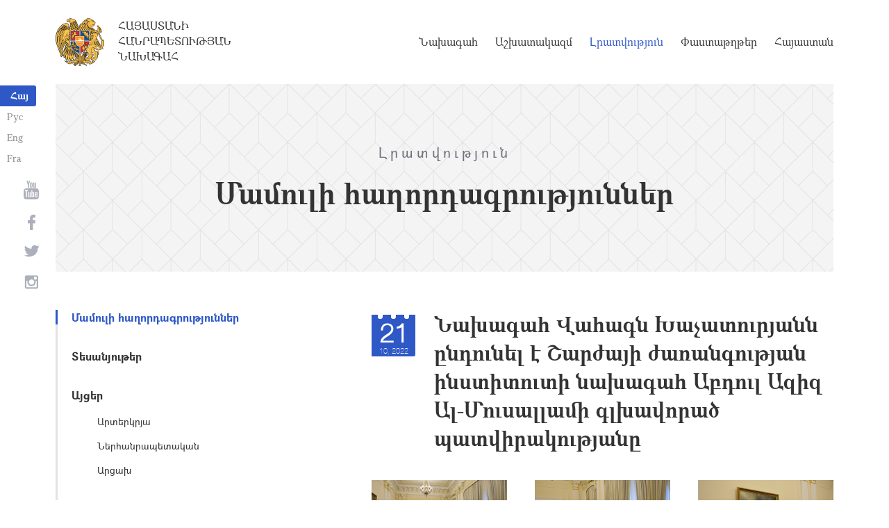

--- FILE ---
content_type: text/html; charset=UTF-8
request_url: https://president.am/hy/press-release/item/2022/10/21/President-Vahagn-Khachaturyan/
body_size: 4822
content:
<!DOCTYPE html>
<!--[if lte IE 1]>
##########################################################################
#
#                  _           _     _             _    _      _ _
#                 (_)         | |   | |           | |  | |    | (_)
#  _ __  _ __ ___  _  ___  ___| |_  | |__  _   _  | |__| | ___| |___  __
# | '_ \| '__/ _ \| |/ _ \/ __| __| | '_ \| | | | |  __  |/ _ \ | \ \/ /
# | |_) | | | (_) | |  __/ (__| |_  | |_) | |_| | | |  | |  __/ | |>  <
# | .__/|_|  \___/| |\___|\___|\__| |_.__/ \__, | |_|  |_|\___|_|_/_/\_\
# | |            _/ |                       __/ |
# |_|           |__/                       |___/
#
# URL: https://www.helix.am
#
##########################################################################
<![endif]-->
<html lang="hy">
<head>
    <meta charset="utf-8" />
    <meta name="viewport" content="width=device-width" />
    <meta name="description" content="" />
    <meta name="keywords" content="" />
    <meta property="og:title" content="" />
    <meta property="og:description" content="" />
    <meta property="og:image" content="https://www.president.am/files/n_pics/33656_s.jpg" />    <meta property="og:type" content="website" />
    <meta name="format-detection" content="telephone=no" />
	<meta http-equiv="imagetoolbar" content="no" />
   <title>Նախագահ Վահագն Խաչատուրյանն ընդունել է Շարժայի ժառանգության ինստիտուտի նախագահ Աբդուլ Ազիզ Ալ-Մուսալլամի գլխավորած պատվիրակությանը - Մամուլի հաղորդագրություններ   - Լրատվություն - Հայաստանի Հանրապետության Նախագահ</title>
    <link rel="icon" href="/favicon.png" />
    <link rel="shortcut icon" href="/favicon.ico" />
    <link rel="stylesheet" href="/build/css/app-1622731193038.css" />
    <link rel="apple-touch-icon" sizes="57x57" href="/img/apple-touch-icon-57x57.png" />
    <link rel="apple-touch-icon" sizes="72x72" href="/img/apple-touch-icon-72x72.png" />
    <link rel="apple-touch-icon" sizes="114x114" href="/img/apple-touch-icon-114x114.png" />
    <link rel="alternate" type="application/rss+xml" title="RSS" href="/rss/?l=hy" />
    <script src="/build/js/top-libs-1622731193038.js"></script>
        <script type="text/javascript">
	  var _gaq = _gaq || [];
	  _gaq.push(['_setAccount', 'UA-201949-9']);
	  _gaq.push(['_trackPageview']);
	
	  (function() {
	    var ga = document.createElement('script'); ga.type = 'text/javascript'; ga.async = true;
	    ga.src = ('https:' == document.location.protocol ? 'https://ssl' : 'http://www') + '.google-analytics.com/ga.js';
	    var s = document.getElementsByTagName('script')[0]; s.parentNode.insertBefore(ga, s);
	  })();
	
	</script>
	<script type='text/javascript' src='https://platform-api.sharethis.com/js/sharethis.js#property=5e216931b3dbab0012fc4d44&product=inline-share-buttons&cms=sop' async='async'></script>
</head>
<body>
	
<header>
	<!--sphider_noindex-->
    <div class="top-box">
        <div class="center center--1740 clear-fix">

            <ul class="language-list">
	             <li class="language-list__item">
                    <a href="/hy/press-release/item/2022/10/21/President-Vahagn-Khachaturyan/" class="language-list__link db fs14 grapalat-mariam-bold">Հայ</a>
                </li>
                <li class="language-list__item">
                    <a href="/ru/press-release/item/2022/10/21/President-Vahagn-Khachaturyan/" class="language-list__link db fs14 grapalat-mariam-regular">Рус</a>
                </li>
               
                <li class="language-list__item">
                    <a href="/en/press-release/item/2022/10/21/President-Vahagn-Khachaturyan/" class="language-list__link db fs14 grapalat-mariam-regular">Eng</a>
                </li>
                
                <li class="language-list__item">
                    <a href="/fr/press-release/item/2022/10/21/President-Vahagn-Khachaturyan/" class="language-list__link db fs14 grapalat-mariam-regular">Fra</a>
                </li>

            </ul>

            <a href="/hy/" class="top-box__logo-link fl sprite-b db pr tu grapalat-mariam-regular">Հայաստանի Հանրապետության Նախագահ</a>

            <div class="top-box__right fr">
			
                <!--<button id="show-search-form" class="search-btn fr sprite" type="button"></button>
                <form action="/hy/search/" class="search-form fr dn" autocomplete="off" id="search-hov">
 	                  <div class="search-form__box pr">
                        <input class="search-form__input fs18" id="kw" type="text" name="query_t" placeholder="Որոնում" autocomplete="off" />
                        <input type="hidden" value="1" name="search" />
                        <button class="search-btn sprite" type="submit"></button>
                    </div>
                </form>-->
               
                <nav class="menu fr">
                    <ul class="menu__list">
													<li class="menu__item ver-top-box"><a class="menu__link db grapalat-mariam-regular" href="/hy/Vahagn-Khachaturyan-bio/">Նախագահ</a></li>
													<li class="menu__item ver-top-box"><a class="menu__link db grapalat-mariam-regular" href="/hy/staff/">Աշխատակազմ</a></li>
													<li class="menu__item ver-top-box"><a class="menu__link menu__link--active db grapalat-mariam-regular" href="/hy/press-release/">Լրատվություն</a></li>
													<li class="menu__item ver-top-box"><a class="menu__link db grapalat-mariam-regular" href="/hy/decrees/">Փաստաթղթեր</a></li>
													<li class="menu__item ver-top-box"><a class="menu__link db grapalat-mariam-regular" href="/hy/general-information/">Հայաստան</a></li>
						                    </ul>
                </nav>
                <div id="burger" class="dn pr">
                    <div class="lines line-1"></div>
                    <div class="lines line-2"></div>
                    <div class="lines line-3"></div>
                </div>
            </div>

        </div>
    </div>
	<!--/sphider_noindex-->
</header>
<main>    <div class="page-header">
        <div class="center center--1740">
            <div class="page-header__inner tc">
                <span class="page-header__category fs20 ver-top-box">Լրատվություն</span>
                <h2 class="page-header__title fs42 grapalat-mariam-bold">Մամուլի հաղորդագրություններ  </h2>
            </div>
        </div>
    </div>

    <div class="inner-wrapper">
		
        <div class="center center--1740 clear-fix">
            <!--sphider_noindex-->
            <div class="inner-wrapper__left fl">
				<div class="inner-wrapper__menu-toggle fb sprite-b pr select-none dn"></div><ul class="inner-wrapper__list"><li class="inner-wrapper__list-item inner-wrapper__list-item--has-sub"><a href="/hy/press-release/" class="inner-wrapper__list-link db fb pr inner-wrapper__list-link--active">Մամուլի հաղորդագրություններ  </a></li><li class="inner-wrapper__list-item"><a href="/hy/videos/" class="inner-wrapper__list-link db fb pr">Տեսանյութեր</a></li><li class="inner-wrapper__list-item"><a href="/hy/foreign-visits/" class="inner-wrapper__list-link db fb pr">Այցեր</a><ul class="inner-wrapper__second-list"><li class="inner-wrapper__second-list-item"><a class="inner-wrapper__second-list-link db fs14" href="/hy/foreign-visits/">Արտերկրյա </a></li><li class="inner-wrapper__second-list-item"><a class="inner-wrapper__second-list-link db fs14" href="/hy/domestic-visits/">Ներհանրապետական</a></li><li class="inner-wrapper__second-list-item"><a class="inner-wrapper__second-list-link db fs14" href="/hy/Artsakh-visits/">Արցախ</a></li></ul></li><li class="inner-wrapper__list-item"><a href="/hy/statements-and-messages/" class="inner-wrapper__list-link db fb pr">Ելույթներ, ուղերձներ և հայտարարություններ</a></li><li class="inner-wrapper__list-item"><a href="/hy/interviews-and-press-conferences/" class="inner-wrapper__list-link db fb pr">Հարցազրույցներ և մամուլի ասուլիսներ</a></li><li class="inner-wrapper__list-item"><a href="/hy/condolence/" class="inner-wrapper__list-link db fb pr">Հեռագրեր և ուղերձներ     </a><ul class="inner-wrapper__second-list"><li class="inner-wrapper__second-list-item"><a class="inner-wrapper__second-list-link db fs14" href="/hy/congratulatory/">Շնորհավորական</a></li><li class="inner-wrapper__second-list-item"><a class="inner-wrapper__second-list-link db fs14" href="/hy/condolence/">Ցավակցական</a></li></ul></li><li class="inner-wrapper__list-item"><a href="/hy/announcements/" class="inner-wrapper__list-link db fb pr">Հայտարարություններ</a></li></ul>            </div>
            <!--/sphider_noindex-->
            <div class="inner-wrapper__right">

                					
																				


	
	
	<div class="inner-wrapper__header pr">
        <div class="date-cub date-cub--small pr tc">
            <div class="date-cub__dots">
                <div class="date-cub__dots--center"></div>
            </div>
            <div class="date-cub__number fs38 helvetica-neue">21</div>
            <div class="date-cub__points fs11 helvetica-neue-light">10, 2022</div>
        </div>
        <h1 class="inner-wrapper__title grapalat-mariam-bold fs30">Նախագահ Վահագն Խաչատուրյանն ընդունել է Շարժայի ժառանգության ինստիտուտի նախագահ Աբդուլ Ազիզ Ալ-Մուսալլամի գլխավորած պատվիրակությանը</h1>
    </div>
	
		<div class="album"><div class="album__item ver-top-box"><div class="album__inner-wrapper pr"><a href="/files/pics/2022/10/21/56515.jpg" class="album__link db sprite-a center-center-after pr" data-fancybox="gallery"><img class="album__img mb-none" src="/files/pics/2022/10/21/56515_tt.jpg" alt="album picture" /></a><a href="https://www.president.am/files/pics/2022/10/21/56515_b.jpg" class="album__out-link ver-top-box fs14 italic" target="_blank">4928x3280px - 9&nbsp;Մբ</a></div></div><div class="album__item ver-top-box"><div class="album__inner-wrapper pr"><a href="/files/pics/2022/10/21/56514.jpg" class="album__link db sprite-a center-center-after pr" data-fancybox="gallery"><img class="album__img mb-none" src="/files/pics/2022/10/21/56514_tt.jpg" alt="album picture" /></a><a href="https://www.president.am/files/pics/2022/10/21/56514_b.jpg" class="album__out-link ver-top-box fs14 italic" target="_blank">4928x3280px - 9&nbsp;Մբ</a></div></div><div class="album__item ver-top-box"><div class="album__inner-wrapper pr"><a href="/files/pics/2022/10/21/56512.jpg" class="album__link db sprite-a center-center-after pr" data-fancybox="gallery"><img class="album__img mb-none" src="/files/pics/2022/10/21/56512_tt.jpg" alt="album picture" /></a><a href="https://www.president.am/files/pics/2022/10/21/56512_b.jpg" class="album__out-link ver-top-box fs14 italic" target="_blank">4928x3280px - 8&nbsp;Մբ</a></div></div><div class="album__item ver-top-box"><div class="album__inner-wrapper pr"><a href="/files/pics/2022/10/21/56513.jpg" class="album__link db sprite-a center-center-after pr" data-fancybox="gallery"><img class="album__img mb-none" src="/files/pics/2022/10/21/56513_tt.jpg" alt="album picture" /></a><a href="https://www.president.am/files/pics/2022/10/21/56513_b.jpg" class="album__out-link ver-top-box fs14 italic" target="_blank">4928x3280px - 7&nbsp;Մբ</a></div></div></div>
        
    	<div class="static-content fs18">
						
												<iframe width="100%" height="685" src="//www.youtube.com/embed/AHoaHrSQNJ8?rel=0&amp;showinfo=0" frameborder="0" allow="autoplay; encrypted-media" allowfullscreen></iframe>
										<div class="news-text">
				<p>Հանրապետության նախագահ Վահագն Խաչատուրյանն այսօր ընդունել է Շարժայի ժառանգության ինստիտուտի նախագահ Աբդուլ Ազիզ Ալ-Մուսալլամի գլխավորած պատվիրակությանը:</p>
<p>Նախագահը ողջունել է հյուրերին և մեծապես գնահատել այն աշխատանքը, որը կատարում է Շարժայի ժառանգության ինստիտուտի կողմից: Վահագն Խաչատուրյանն ընդգծել է, որ Հայաստանը առավելագույնս կարևորում է պատմական և մշակութային ժառանգության պահպանումն ու հանրահռչակումը և պատրաստակամ է առավել ակտիվ համագործակցել Շարժայի ժառանգության ինստիտուտի հետ:</p>
<p>Աբդուլ Ազիզ Ալ-Մուսալլամը շնորհակալություն հայտնելով ընդունելության համար, նշել է, որ կարևորում են Հայաստանի հետ համագործակցությունը և ներկայացրել այն հարուստ մշակութային ժառանգությունը, որով հարուստ է մեր երկիրը: Նա Շարժայի կառավարչի անունից նախագահ Խաչատուրյանին հրավիրել է մասնակցելու &laquo;Շարժայի ժառանգության օրեր&raquo; ամենամյա փառատոնին, որը նախատեսվում է անցկացնել մյուս տարի գարնանը:</p>
<p>&laquo;Շարժայի մշակութային ժառանգության&raquo; օրեր փառատոնն անցկացվում է 2003 թվականից, որը համարվում է ամենահայտնի մշակութային միջոցառումներից մեկը և կազմակերպվում է ՅՈՒՆԵՍԿՕ-ի՝ Համաշխարհային ժառանգության օրերի շրջանակում։</p>				
							</div>
			
			
			
		<p><a href="/hy/press-release/">&larr; Վերադառնալ</a></p>
	</div>

											                <div class="soc-box">
                    						<div class="sharethis-inline-share-buttons"></div>
					                </div>

            </div>
        </div>

    </div>

</main>

<footer>
	<!--sphider_noindex-->
    <div class="center center--1740">
        <div class="bottom-info-box clear-fix">
            <div class="bottom-info-box__subscribe-box fr">

                <form action="#" method="post" class="subscribe-form" id="mailing_list">

                    <div class="subscribe-form__title ver-top-box fb fs22">Բաժանորդագրություն</div>
                    <div class="subscribe-form__box ver-top-box pr">
                        <input autocomplete="off" class="subscribe-form__input fs18" type="text" name="email" placeholder="էլփոստ" />
                        <input type="hidden" name="language" value="hy" />
                        <div class="form-error-text fs12"></div>
                        <div class="form-ok-text fs12"></div>
                        <button class="blue-btn blue-btn--send sprite-b center-center-before" type="submit"></button>
                    </div>

                    <script>
	                window.addEventListener('DOMContentLoaded', function(){
	                    $("#mailing_list").submit(function() {
		                    var subscribeBtn = $('.subscribe-form .blue-btn');
		                    subscribeBtn.attr('disabled', 'disabled');
		                    $(".subscribe-form__box").removeClass('form-error');
		                    $(".subscribe-form__box .form-error-text, .subscribe-form__box .form-ok-text").html('');
							$.post('/ajax/subscribe/', $("#mailing_list").serialize(), function(data) {
								if(data.error) {
									$(".subscribe-form__box").addClass('form-error');
									$(".subscribe-form__box .form-error-text").html(data.error);
								}
								if(data.ok) {
									$(".subscribe-form__box .subscribe-form__input").val('');
									$(".subscribe-form__box .form-ok-text").html(data.ok);
								}
								subscribeBtn.removeAttr('disabled');
							})
							return false
						})
					});
                    </script>

                </form>
            </div>
            <p class="bottom-info-box__place fl fs12 sprite-b pr">Հասցե՝ Հայաստանի Հանրապետություն, ք. Երևան, 0024, 
Մարշալ Բաղրամյան պողոտա 26/1
</p>
        </div>

        <ul class="soc-list tc">
            <li class="soc-list__item">
                <a href="http://www.youtube.com/presidentpress" class="soc-list__link soc-list__link--yt ver-top-box fs14 sprite" target="_blank"></a>
            </li>
                        <li class="soc-list__item">
                <a href="https://www.facebook.com/ՀՀ-նախագահի-աշխատակազմ-Office-of-the-President-of-the-Republic-of-Armenia-259548888027722/" class="soc-list__link soc-list__link--fb ver-top-box fs14 sprite" target="_blank"></a>
            </li>
            <li class="soc-list__item">
                <a href="https://twitter.com/President_Arm" class="soc-list__link soc-list__link--tw ver-top-box fs14 sprite" target="_blank"></a>
            </li>
            <li class="soc-list__item">
                <a href="https://instagram.com/arm_president_office?igshid=YmMyMTA2M2Y=" class="soc-list__link soc-list__link--in ver-top-box fs14 sprite" target="_blank"></a>
            </li>
        </ul>

        <div class="bottom-box clear-fix">
            <ul class="bottom-box__list fr">
                <li class="bottom-box__item ver-top-box">
                    <a href="&#109;&#97;&#105;&#108;&#116;&#111;&#58;%77%65%62%6d%61%73%74%65%72@%70%72%65%73%69%64%65%6e%74.%61%6d" class="bottom-box__link db fs14">Վեբ մասնագետ</a>
                </li><li class="bottom-box__item ver-top-box">
                    <a href="/hy/links/" class="bottom-box__link db fs14">Հղումներ</a>
                </li><li class="bottom-box__item ver-top-box">
                    <a href="/hy/sitemap/" class="bottom-box__link db fs14">Կայքի քարտեզ</a>
                </li>
            </ul>
	            <p class="bottom-box__copyrights fl fs12 sprite-b pr"><a href="https://creativecommons.org/licenses/by-sa/3.0/" rel="external"><img src="https://mirrors.creativecommons.org/presskit/buttons/80x15/png/by-sa.png" width="80" height="15" alt="" ></a> <span class="arl">&copy;</span> 1999-2026 Հայաստանի Հանրապետության Նախագահի աշխատակազմ, Հեղինակային իրավունքները պաշտպանված են:</p>
        </div>
    </div>
	<!--/sphider_noindex-->
</footer>

<script src="/build/js/libs-1622731193038.js"></script>

</body>
</html>